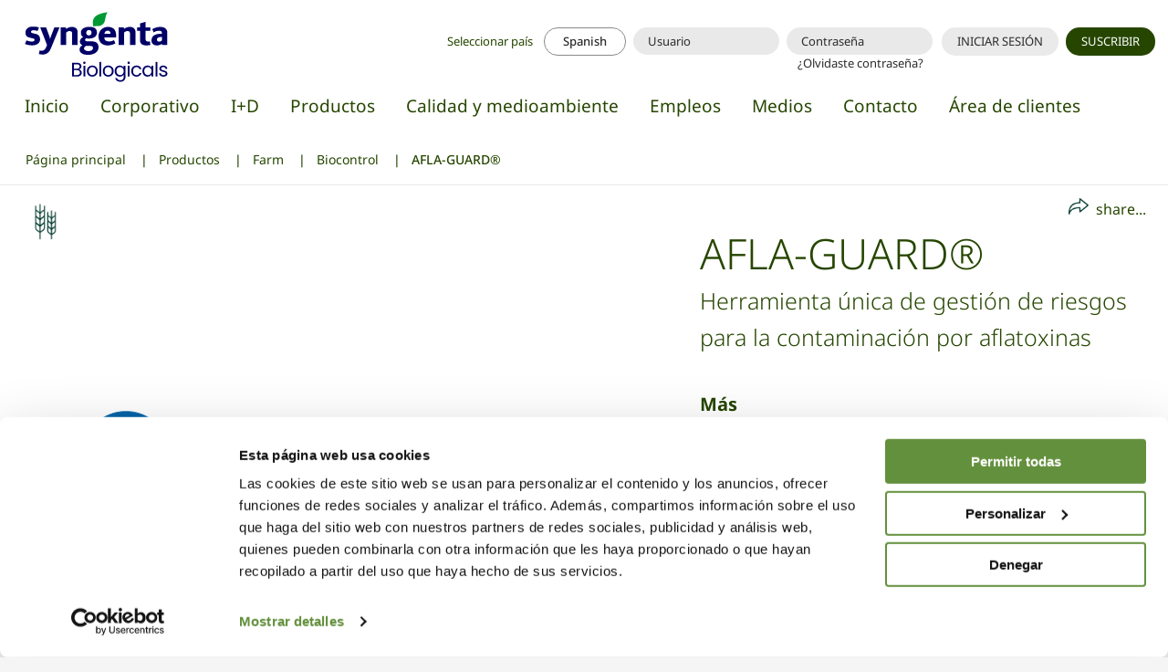

--- FILE ---
content_type: text/html; charset=utf-8
request_url: https://www.syngentabiologicals.com/colombia/es/productos/farm/biocontrol/afla-guard/
body_size: 12204
content:
<!doctype html>  <html class="no-js" lang="es"><head><meta charset="utf-8"><meta http-equiv="x-ua-compatible" content="ie=edge"><meta name="viewport" content="width=device-width,initial-scale=1,user-scalable=no"><title>AFLA-GUARD® Herramienta &amp;uacute;nica de gesti&amp;oacute;n de riesgos para la contaminaci&amp;oacute;n por aflatoxinas | Syngenta Biologicals</title><meta name="description" content="AFLA-GUARD®"><meta name="current-cluster" content="colombia"><meta name="rel_alternate_source" content="model">  <meta property="og:url" content="https://www.syngentabiologicals.com/colombia/es/productos/farm/biocontrol/afla-guard/"><meta property="og:site_name" content="Syngenta Biologicals"><meta property="og:title" content="AFLA-GUARD®"><meta property="og:description" content="AFLA-GUARD&amp;reg; es un biofungicida basado en la cepa competitiva, no tox&amp;iacute;gena de Aspergillus flavus (NRRL 21882) y es una herramienta &amp;uacute;nica de gesti&amp;oacute;n de riesgos para la contaminaci&amp;oacute;n por aflatoxina en ma&amp;iacute;z y man&amp;iacute;."><meta property="og:image" content="https://www.syngentabiologicals.com/media/products/product/product_image/generated_Aflaguard_GR.png.800x600_q85.png"> <link rel="stylesheet" href="/static/vendor-c27b81f640.css"><link rel="stylesheet" href="/static/main-e55947be34.css"><!--[if lt IE 10]><link rel="stylesheet" type="text/css" href="/static/themes/css/legacy/ie.css"><![endif]--> 
  <!-- Google Tag Manager -->
<script>(function(w,d,s,l,i){w[l]=w[l]||[];w[l].push({'gtm.start':
new Date().getTime(),event:'gtm.js'});var f=d.getElementsByTagName(s)[0],
j=d.createElement(s),dl=l!='dataLayer'?'&l='+l:'';j.async=true;j.src=
'https://www.googletagmanager.com/gtm.js?id='+i+dl;f.parentNode.insertBefore(j,f);
})(window,document,'script','dataLayer','GTM-PCB2V3J');</script>
<!-- End Google Tag Manager -->
 <!-- Matomo -->

<script>

  var _paq = window._paq = window._paq || [];

  /* tracker methods like "setCustomDimension" should be called before "trackPageView" */

  _paq.push(['trackPageView']);

  _paq.push(['enableLinkTracking']);

  (function() {

    var u="//analytics.valagro.com/";

    _paq.push(['setTrackerUrl', u+'matomo.php']);

    _paq.push(['setSiteId', '1']);

    var d=document, g=d.createElement('script'), s=d.getElementsByTagName('script')[0];

    g.async=true; g.src=u+'matomo.js'; s.parentNode.insertBefore(g,s);

  })();

</script>

<!-- End Matomo Code -->   <script id="Cookiebot" src="https://consent.cookiebot.com/uc.js" data-cbid="342a8141-8fd7-4110-b2cc-71147f90b300" data-blockingmode="auto" data-culture="ES" type="text/javascript"></script> <!-- Meta Pixel Code -->
<script>
!function(f,b,e,v,n,t,s)
{if(f.fbq)return;n=f.fbq=function(){n.callMethod?
n.callMethod.apply(n,arguments):n.queue.push(arguments)};
if(!f._fbq)f._fbq=n;n.push=n;n.loaded=!0;n.version='2.0';
n.queue=[];t=b.createElement(e);t.async=!0;
t.src=v;s=b.getElementsByTagName(e)[0];
s.parentNode.insertBefore(t,s)}(window, document,'script',
'https://connect.facebook.net/en_US/fbevents.js');
fbq('init', '1310075857004876');
fbq('track', 'PageView');
</script>
<noscript><img height="1" width="1" style="display:none"
src=https://www.facebook.com/tr?id=1310075857004876&ev=PageView&noscript=1
/></noscript>
<!-- End Meta Pixel Code -->

</head><body class=" 
"><!-- Google Tag Manager (noscript) -->
<noscript><iframe src="https://www.googletagmanager.com/ns.html?id=GTM-PCB2V3J"
height="0" width="0" style="display:none;visibility:hidden"></iframe></noscript>
<!-- End Google Tag Manager (noscript) -->
<div class="update-browser"><img src="/static/themes/images/interface/valagro.png"><p class="browsehappy">You are using an <strong>outdated</strong> browser. Please <a href="http://browsehappy.com/">upgrade your browser</a> to improve your experience.</p></div> <header> <div class="grid-container"><div class="grid-x grid-margin-x large-header"><div class="cell col-logo"><a href="/colombia/es/" class="nav--logo"><svg id="Biologicals" xmlns="http://www.w3.org/2000/svg" viewBox="0 0 621.75 416.44"><defs><style>.cls-1{fill:#093;}.cls-2{fill:#006;}</style></defs><path class="cls-2" d="m481.16,136.1h-16.47v27.26c0,7.76,4.09,9.2,9.38,9.2,1.84,0,3.84-.26,5.84-.53l1.24,12.21c-4.31.76-10.07,1.42-13.8,1.42-11.36,0-21.42-3.96-21.42-17.87v-31.68h-9.56v-12.03h9.56v-13.27l18.76-5.31v18.58h16.47v12.03Z"/><path class="cls-2" d="m430.68,184.42h-18.76v-38.76c0-5.7-2.4-8.85-8.85-8.85-4.85,0-7.99,2.33-11.5,5.13v42.48h-18.76v-60.35h18.23v5.31c6.12-4.11,13.11-6.73,20.7-6.73,11.97,0,18.94,7.43,18.94,18.76v43.01Z"/><path class="cls-1" d="m334.95,72.72c-9.49,16.08-5.37,30.64-14.65,39.92-7.45,7.46-14.37,7.22-22.5,7.22-2.83,0-8.33.24-10.62,1.91-1.34-4.25-1.91-8.93-1.91-13.38,0-7.66,1.72-14.47,7.22-19.96,10.54-10.54,29.63-13.89,42.47-15.72Z"/><path class="cls-2" d="m233.52,184.42h-18.76v-38.76c0-5.7-2.4-8.85-8.85-8.85-4.85,0-7.99,2.34-11.5,5.13v42.48h-18.76v-60.35h18.23v5.31c6.12-4.11,13.12-6.73,20.7-6.73,11.97,0,18.94,7.43,18.94,18.76v43.01Z"/><path class="cls-2" d="m171.77,124.07l-30.08,73.09c-4.62,11.23-13.91,19.47-26.55,19.47-6.32,0-9.67-.82-13.8-1.77l2.66-12.04c3.33.75,5.84,1.06,8.14,1.06,7.55,0,11.56-6.42,15.22-15.22l1.77-4.25-23.36-60.35h20.18l10.97,29.91c1.32,3.61,2.06,7.3,2.65,9.91.69-2.63,2.02-6.97,3.36-10.44l11.33-29.38h17.52Z"/><path class="cls-2" d="m105.5,165.13c0,13.14-12.13,20.35-26.55,20.35-9.38,0-16.96-1.57-24.96-4.78l5.13-12.21c4.76,1.92,11.6,4.07,17.17,4.07,4.35,0,10.44-.53,10.44-5.84,0-2.47-1.56-3.75-4.43-4.6-3.59-1.06-9.1-2.01-12.74-3.01-7.65-2.11-13.99-6.12-13.99-17.34,0-12.44,10.61-20.18,25.13-20.18,9.59,0,15.67,1.27,21.06,2.84l-4.78,12.21c-2.38-1.08-9.05-2.66-13.81-2.66-5.15,0-8.67,1.97-8.67,5.13,0,1.56.98,3.55,3.72,4.43,2.95.95,7.6,1.8,11.51,2.66,8,1.75,15.75,6.34,15.75,18.94Z"/><path class="cls-2" d="m538.72,184.42h-17.7v-4.78c-4.59,4.07-10.55,6.02-17.16,6.02-11.23,0-18.94-5.43-18.94-16.81,0-20.01,19.97-23.11,35.57-23.19v-1.59c0-4.97-1.88-8.5-10.79-8.5-6.01,0-12.86,2.98-17.35,5.66l-4.6-11.15c7.97-4.33,17.86-7.43,27.25-7.43,14.41,0,23.72,6.89,23.72,18.94v42.83Zm-18.23-16.11v-11.15c-8.69-.14-16.81.72-16.81,9.02,0,5.13,4.32,6.72,7.61,6.72,3.9,0,6.9-1.95,9.2-4.6Z"/><path class="cls-2" d="m364.58,152.03c0,2-.06,4.06-.17,6.2h-40c.18,8.78,4.55,13.98,17.35,13.98,5.67,0,12.48-2.57,15.4-4.6l4.95,11.16c-8.26,4.49-17.16,6.9-27.08,6.9-18.75,0-30.43-12.07-30.43-31.32s15.32-31.68,31.85-31.68c20.61,0,28.14,12.04,28.14,29.38Zm-19.29-5.84c.32-6.65-3.02-10.8-9.56-10.8s-10.08,4.64-11.15,10.8h20.7Z"/><path class="cls-2" d="m304.63,191.86c0,17.6-17.55,25.76-34.87,25.84-15.23.08-29.91-4.32-29.91-18.93,0-6.84,6.06-11.42,9.74-13.81-2.04-1.17-3.89-2.08-5.49-3.89-1.68-1.91-3.01-4.7-3.01-9.38,0-5.9,5.2-11.35,11.51-14.87-3.5-1.84-8.14-4.8-8.14-14.69,0-12.86,12.2-19.65,28.14-19.65,13.55,0,26.55,3.24,26.55,19.12s-14.25,20.71-28.67,20.71c-2.69,0-5.09-.43-7.44-.89-1.53.82-4.6,2.86-4.6,5.14,0,4.63,6.32,5.31,9.2,5.31h14.87c13.79,0,22.13,6.69,22.13,20Zm-23.72-49.38c0-5.06-2.79-9.2-9.02-9.2-5.7,0-9.2,4.81-9.2,9.2,0,5.06,3.16,9.2,8.85,9.2,6.26,0,9.38-4.16,9.38-9.2Zm4.96,51.85c0-4.92-3.94-6.72-7.97-6.72h-16.46c-2.51,1.43-6.37,4.57-6.37,8.67,0,5.3,7.13,8.85,15.57,8.85s15.22-4.02,15.22-10.8Z"/><path class="cls-2" d="m242.8,269.46c1.4,1.12,2.52,2.5,3.35,4.15.82,1.65,1.24,3.41,1.24,5.29,0,2.36-.6,4.49-1.81,6.39-1.2,1.9-2.96,3.39-5.25,4.48-2.3,1.09-5.01,1.64-8.13,1.64h-17.4v-46.64h16.73c3.17,0,5.87.52,8.1,1.57,2.23,1.05,3.9,2.46,5.02,4.25,1.11,1.78,1.67,3.79,1.67,6.02,0,2.77-.75,5.05-2.24,6.86-1.49,1.81-3.47,3.11-5.92,3.91,1.7.27,3.25.96,4.65,2.07Zm-21.92-4.55h10.24c2.85,0,5.06-.67,6.63-2.01,1.56-1.34,2.34-3.19,2.34-5.55s-.78-4.22-2.34-5.55c-1.56-1.34-3.81-2.01-6.76-2.01h-10.11v15.12Zm17.87,19.34c1.7-1.43,2.54-3.41,2.54-5.95s-.89-4.63-2.68-6.12c-1.78-1.49-4.17-2.24-7.16-2.24h-10.57v16.46h10.77c3.03,0,5.4-.71,7.09-2.14Z"/><path class="cls-2" d="m253.47,247.58c-.8-.8-1.2-1.78-1.2-2.94s.4-2.14,1.2-2.94,1.78-1.2,2.94-1.2,2.06.4,2.84,1.2c.78.8,1.17,1.78,1.17,2.94s-.39,2.14-1.17,2.94c-.78.8-1.73,1.2-2.84,1.2s-2.14-.4-2.94-1.2Zm5.89,7.16v36.67h-6.09v-36.67h6.09Z"/><path class="cls-2" d="m273.85,289.67c-2.79-1.56-4.97-3.78-6.56-6.66-1.58-2.88-2.38-6.21-2.38-10s.81-7.06,2.44-9.94c1.63-2.88,3.85-5.09,6.66-6.63,2.81-1.54,5.95-2.31,9.43-2.31s6.62.77,9.43,2.31c2.81,1.54,5.03,3.74,6.66,6.59,1.63,2.86,2.44,6.18,2.44,9.97s-.84,7.13-2.51,10c-1.67,2.88-3.94,5.1-6.79,6.66-2.86,1.56-6.02,2.34-9.5,2.34s-6.55-.78-9.33-2.34Zm15.49-4.55c1.92-1.03,3.47-2.56,4.65-4.62,1.18-2.05,1.77-4.55,1.77-7.49s-.58-5.44-1.74-7.49-2.68-3.58-4.55-4.58c-1.87-1-3.9-1.51-6.09-1.51s-4.27.5-6.12,1.51-3.33,2.53-4.45,4.58c-1.12,2.05-1.67,4.55-1.67,7.49s.55,5.51,1.64,7.56,2.55,3.58,4.38,4.58c1.83,1,3.83,1.51,6.02,1.51s4.24-.51,6.16-1.54Z"/><path class="cls-2" d="m313.56,241.89v49.52h-6.09v-49.52h6.09Z"/><path class="cls-2" d="m328.05,289.67c-2.79-1.56-4.97-3.78-6.56-6.66-1.58-2.88-2.38-6.21-2.38-10s.81-7.06,2.44-9.94c1.63-2.88,3.85-5.09,6.66-6.63,2.81-1.54,5.95-2.31,9.43-2.31s6.63.77,9.43,2.31c2.81,1.54,5.03,3.74,6.66,6.59,1.63,2.86,2.44,6.18,2.44,9.97s-.84,7.13-2.51,10c-1.67,2.88-3.94,5.1-6.79,6.66-2.85,1.56-6.02,2.34-9.5,2.34s-6.55-.78-9.34-2.34Zm15.49-4.55c1.92-1.03,3.47-2.56,4.65-4.62,1.18-2.05,1.77-4.55,1.77-7.49s-.58-5.44-1.74-7.49c-1.16-2.05-2.68-3.58-4.55-4.58-1.87-1-3.9-1.51-6.09-1.51s-4.27.5-6.12,1.51c-1.85,1-3.34,2.53-4.45,4.58s-1.67,4.55-1.67,7.49.55,5.51,1.64,7.56,2.55,3.58,4.38,4.58c1.83,1,3.84,1.51,6.02,1.51s4.24-.51,6.16-1.54Z"/><path class="cls-2" d="m385.12,256.21c2.39,1.38,4.16,3.12,5.32,5.22v-6.69h6.16v37.47c0,3.35-.71,6.32-2.14,8.93s-3.47,4.65-6.12,6.12-5.74,2.21-9.27,2.21c-4.82,0-8.83-1.14-12.04-3.41-3.21-2.27-5.11-5.38-5.69-9.3h6.02c.67,2.23,2.05,4.03,4.15,5.39,2.1,1.36,4.62,2.04,7.56,2.04,3.35,0,6.08-1.05,8.2-3.14,2.12-2.1,3.18-5.04,3.18-8.83v-7.69c-1.2,2.14-2.99,3.93-5.35,5.35-2.37,1.43-5.13,2.14-8.3,2.14s-6.21-.8-8.87-2.41c-2.65-1.61-4.74-3.86-6.26-6.76-1.52-2.9-2.27-6.2-2.27-9.9s.76-7.04,2.27-9.87c1.52-2.83,3.6-5.03,6.26-6.59s5.61-2.34,8.87-2.34,5.94.69,8.33,2.07Zm3.65,9.57c-1.11-2.05-2.62-3.62-4.52-4.72-1.9-1.09-3.98-1.64-6.26-1.64s-4.35.53-6.22,1.61c-1.87,1.07-3.37,2.63-4.48,4.68s-1.67,4.46-1.67,7.23.56,5.25,1.67,7.33,2.61,3.66,4.48,4.75c1.87,1.09,3.95,1.64,6.22,1.64s4.36-.55,6.26-1.64c1.9-1.09,3.4-2.68,4.52-4.75s1.67-4.49,1.67-7.26-.56-5.17-1.67-7.23Z"/><path class="cls-2" d="m404.56,247.58c-.8-.8-1.2-1.78-1.2-2.94s.4-2.14,1.2-2.94c.8-.8,1.78-1.2,2.94-1.2s2.06.4,2.84,1.2c.78.8,1.17,1.78,1.17,2.94s-.39,2.14-1.17,2.94c-.78.8-1.73,1.2-2.84,1.2s-2.14-.4-2.94-1.2Zm5.89,7.16v36.67h-6.09v-36.67h6.09Z"/><path class="cls-2" d="m418.28,263.07c1.52-2.83,3.62-5.03,6.32-6.59,2.7-1.56,5.79-2.34,9.27-2.34,4.51,0,8.22,1.09,11.14,3.28,2.92,2.19,4.85,5.22,5.79,9.1h-6.56c-.63-2.23-1.84-3.99-3.65-5.29-1.81-1.29-4.05-1.94-6.72-1.94-3.48,0-6.29,1.19-8.43,3.58-2.14,2.39-3.21,5.77-3.21,10.14s1.07,7.83,3.21,10.24c2.14,2.41,4.95,3.61,8.43,3.61,2.68,0,4.91-.62,6.69-1.87,1.78-1.25,3.01-3.03,3.68-5.35h6.56c-.98,3.75-2.94,6.75-5.89,9s-6.63,3.38-11.04,3.38c-3.48,0-6.57-.78-9.27-2.34-2.7-1.56-4.81-3.77-6.32-6.62-1.52-2.85-2.27-6.2-2.27-10.04s.76-7.1,2.27-9.94Z"/><path class="cls-2" d="m456.35,263.07c1.52-2.83,3.6-5.03,6.26-6.59,2.65-1.56,5.61-2.34,8.87-2.34s6,.69,8.36,2.07c2.37,1.38,4.13,3.12,5.29,5.22v-6.69h6.16v36.67h-6.16v-6.82c-1.2,2.14-3,3.91-5.39,5.32-2.39,1.4-5.16,2.11-8.33,2.11s-6.2-.8-8.83-2.41c-2.63-1.61-4.71-3.86-6.22-6.76-1.52-2.9-2.28-6.2-2.28-9.9s.76-7.04,2.28-9.87Zm27.1,2.71c-1.12-2.05-2.62-3.62-4.52-4.72-1.9-1.09-3.98-1.64-6.26-1.64s-4.35.53-6.22,1.61c-1.87,1.07-3.37,2.63-4.48,4.68-1.12,2.05-1.67,4.46-1.67,7.23s.56,5.25,1.67,7.33c1.11,2.07,2.61,3.66,4.48,4.75,1.87,1.09,3.95,1.64,6.22,1.64s4.36-.55,6.26-1.64c1.9-1.09,3.4-2.68,4.52-4.75,1.11-2.07,1.67-4.49,1.67-7.26s-.56-5.17-1.67-7.23Z"/><path class="cls-2" d="m505.13,241.89v49.52h-6.09v-49.52h6.09Z"/><path class="cls-2" d="m518.38,290.57c-2.23-.96-3.99-2.3-5.29-4.01-1.29-1.72-2.01-3.69-2.14-5.92h6.29c.18,1.83,1.04,3.32,2.58,4.48,1.54,1.16,3.56,1.74,6.06,1.74,2.32,0,4.15-.51,5.49-1.54,1.34-1.03,2.01-2.32,2.01-3.88s-.71-2.8-2.14-3.58c-1.43-.78-3.64-1.55-6.62-2.31-2.72-.71-4.94-1.44-6.66-2.17-1.72-.74-3.19-1.83-4.42-3.28-1.23-1.45-1.84-3.36-1.84-5.72,0-1.87.56-3.59,1.67-5.15s2.7-2.8,4.75-3.71c2.05-.91,4.39-1.37,7.02-1.37,4.06,0,7.34,1.03,9.84,3.08,2.5,2.05,3.84,4.86,4.02,8.43h-6.09c-.13-1.92-.9-3.46-2.31-4.62-1.4-1.16-3.29-1.74-5.65-1.74-2.19,0-3.92.47-5.22,1.41-1.29.94-1.94,2.16-1.94,3.68,0,1.2.39,2.2,1.17,2.98.78.78,1.76,1.41,2.94,1.87,1.18.47,2.82.99,4.92,1.57,2.63.71,4.77,1.42,6.42,2.11,1.65.69,3.07,1.73,4.25,3.11,1.18,1.38,1.79,3.19,1.84,5.42,0,2.01-.56,3.81-1.67,5.42-1.11,1.61-2.69,2.87-4.72,3.78-2.03.91-4.36,1.37-6.99,1.37-2.81,0-5.33-.48-7.56-1.44Z"/></svg></a><div class="services show-for-large"> <form action="/colombia/es/account/login/" method="post"><input type='hidden' name='csrfmiddlewaretoken' value='ZInsTqulYVg4frwgB03m2L5JNakdRPoa7ZEp4s9E9ERtYJmltokvMpraSHQY8ft1' /> <input type="hidden" name="next" value="/colombia/es/productos/farm/biocontrol/afla-guard/"><ul class="align-right services-menu"><li><label class="button clear button-country">Seleccionar país&nbsp;</label></li><li><a data-open="language-switcher" class="button hollow current-lang">Spanish</a></li><li><input type="text" placeholder="Usuario" name="username"></li><li><input type="password" placeholder="Contraseña" name="password"> <a href="/colombia/es/account/password-reset/" class="help-text" id="passwordHelpText">¿Olvidaste contraseña?</a></li><li><button type="submit" class="button secondary">INICIAR SESIÓN</button></li><li><a href="/colombia/es/account/signup/" class="button primary">SUSCRIBIR</a></li></ul></form> </div></div><div class="cell show-for-large"><ul class="menu nav"><li class="nav__item"><a class="nav__link  " href="/colombia/es/">Inicio</a></li> <li id="id_first_level_menu_59642" class="nav__item  dd-father"><a class="nav__link  " href="/colombia/es/corporate/quienes-somos/" target="_self">Corporativo</a>  <div class="dd-wrapper items-menu openable"><div class="dd"><ul class="vertical dropdown menu" data-dropdown-menu data-close-on-click="true" data-disable-hover="true" data-click-open="true"> <li id="id_menu_" class="child "><a href="/colombia/es/corporate/quienes-somos/">Quiénes somos</a> </li><li id="id_menu_" class="child "><a href="/colombia/es/corporate/grupo/">Grupo</a> </li><li id="id_menu_" class="child "><a href="/colombia/es/corporate/asociaciones/">Asociaciones</a> </li></ul></div></div> </li><li id="id_first_level_menu_59646" class="nav__item  dd-father"><a class="nav__link  " href="/colombia/es/investigacion-y-desarrollo/" target="_self">I+D</a> </li><li id="id_first_level_menu_59647" class="nav__item "><a class="nav__link   nav__link--active" href="/colombia/es/productos/farm/" target="_self">Productos</a>  <div class="mega-wrapper items-menu openable"><div class="mega"><div class="grid-x grid-padding-x">       <div id="id_menu_59648" class="cell  large-8 child bordered"><div class="mega-in has-sep"><div class="grid-x grid-margin-x"><div class="cell large-6"><h4 class="">Productos <span>Farm</span></h4> <div class="abstract" style="background-image: url('/media/products/product_family/icon/seed.png')" ><p>La l&iacute;nea Syngenta Biologicals Farm se cre&oacute; para aumentar la calidad y cantidad de las cosechas.</p></div>  <a href="/colombia/es/productos/farm/" class="more-info">¿Quiere saber más?</a>   <ul class="menu vertical mega-sub-list"> <li id="id_menu_59649" class="column child"> <a target="_self" href="/colombia/es/productos/farm/bioestimulantes/">Bioestimulantes</a> </li>  <li id="id_menu_59664" class="column child active"> <a target="_self" href="/colombia/es/productos/farm/biocontrol/">Biocontrol</a> </li>  <li id="id_menu_59667" class="column child"> <a target="_self" href="/colombia/es/productos/farm/micronutrientes/">Micronutrientes</a> </li>  <li id="id_menu_59674" class="column child"> <a target="_self" href="/colombia/es/productos/farm/fertilizantes-hidrosolubles/">Fertilizantes hidrosolubles</a> </li>  <li id="id_menu_59678" class="column child"> <a target="_self" href="/colombia/es/productos/farm/otros/">Otros</a> </li> </ul> </div><div class="cell large-6"><img src="/static/themes/images/interface/field.png" class="center-block "> <h4 >Focus on</h4> <a href="/colombia/es/monografia-de-la-linea-ferrilene/" class="focus-on"><img src="/static/themes/images/interface/focus.png"><strong>Linea Ferrilene</strong> Descarga la Monografia </a> </div></div></div></div><div id="id_menu_59684" class="cell  large-4 child end"><div class="mega-in "><div class="grid-x grid-margin-x"><div class="cell large-12"><h4 class="">Productos <span>Industrials</span></h4> <div class="abstract" style="background-image: url('/media/products/product_family/icon/micro.png')" ><p>La divisi&oacute;n Industrials opera en diferentes &aacute;mbitos y ofrece ingredientes especiales de alta calidad y pureza para empresas que operan en el mercado de los fertilizantes</p></div>  <a href="/colombia/es/productos/industrials/" class="more-info">¿Quiere saber más?</a>   <ul class="menu vertical mega-sub-list"> <li id="id_menu_59685" class="column child"> <a target="_self" href="/colombia/es/productos/industrials/quelatos-con-edta/">Quelatos con EDTA</a> </li>  <li id="id_menu_59694" class="column child"> <a target="_self" href="/colombia/es/productos/industrials/quelatos-con-eddha/">Quelatos con EDDHA</a> </li>  <li id="id_menu_59698" class="column child"> <a target="_self" href="/colombia/es/productos/industrials/complejos-lsa/">Complejos LS</a> </li>  <li id="id_menu_59704" class="column child"> <a target="_self" href="/colombia/es/productos/industrials/acidos-humicos/">Ácidos Húmicos</a> </li>  <li id="id_menu_59708" class="column child"> <a target="_self" href="/colombia/es/productos/industrials/quelatos-con-EDDHSA/">Quelatos con EDDHSA</a> </li> </ul> </div></div></div></div></div></div></div> </li><li id="id_first_level_menu_59711" class="nav__item  dd-father"><a class="nav__link  " href="/colombia/es/calidad-y-ambiente/certificaciones/" target="_self">Calidad y medioambiente</a>  <div class="dd-wrapper items-menu openable"><div class="dd"><ul class="vertical dropdown menu" data-dropdown-menu data-close-on-click="true" data-disable-hover="true" data-click-open="true"> <li id="id_menu_" class="child "><a href="/colombia/es/calidad-y-ambiente/certificaciones/">Certificaciones</a> </li></ul></div></div> </li><li id="id_first_level_menu_59714" class="nav__item  dd-father"><a class="nav__link  " href="/colombia/es/empleos/porque-syngenta-biologicals/" target="_self">Empleos</a>  <div class="dd-wrapper items-menu openable"><div class="dd"><ul class="vertical dropdown menu" data-dropdown-menu data-close-on-click="true" data-disable-hover="true" data-click-open="true"> <li id="id_menu_" class="child "><a href="/colombia/es/empleos/porque-syngenta-biologicals/">Porque Syngenta Biologicals</a> </li></ul></div></div> </li><li id="id_first_level_menu_59716" class="nav__item  dd-father"><a class="nav__link  " href="/colombia/es/media-center/noticias-y-comunicados/" target="_self">Medios</a>  <div class="dd-wrapper items-menu openable"><div class="dd"><ul class="vertical dropdown menu" data-dropdown-menu data-close-on-click="true" data-disable-hover="true" data-click-open="true"> <li id="id_menu_" class="child "><a href="/colombia/es/media-center/noticias-y-comunicados/">Noticias y comunicados de prensa</a> </li><li id="id_menu_" class="child "><a href="/colombia/es/media-center/revista-de-prensa/">Revista de prensa</a> </li><li id="id_menu_" class="child "><a href="/colombia/es/media-center/galeria-de-videos/">Galería de vídeos</a> </li></ul></div></div> </li><li id="id_first_level_menu_59720" class="nav__item  dd-father"><a class="nav__link  " href="/colombia/es/contacto/" target="_self">Contacto</a> </li><li id="id_first_level_menu_59723" class="nav__item  dd-father"><a class="nav__link  " href="/colombia/es/restricted-area/" target="_self">Área de clientes</a> </li></ul></div><div class="cell"> <nav class="breadcrumbs-nav show-for-large clearfix" role="navigation"><ul class="breadcrumbs"><li> <a href="/colombia/es/">Página principal</a> </li><li> <a href="/colombia/es/productos/farm/">Productos</a> </li><li> <a href="/colombia/es/productos/farm/">Farm</a> </li><li> <a href="/colombia/es/productos/farm/biocontrol/">Biocontrol</a> </li><li> <span class="show-for-sr">Current: </span>AFLA-GUARD® </li></ul></nav></div></div></div><div class="scrolling-menu-wrap" data-scroll-menu><div class="grid-container scrolling-menu"><div class="scrolling-menu-in"><div class="grid-x grid-margin-x"><div class="cell"><ul class="menu"><li><a href="/colombia/es/" class="nav--logo--scroll"><svg version="1.1" id="Biologicals" xmlns="http://www.w3.org/2000/svg" xmlns:xlink="http://www.w3.org/1999/xlink" x="0px"
	 y="0px" viewBox="0 0 609.8 299.4" style="enable-background:new 0 0 609.8 299.4;" xml:space="preserve">
<style type="text/css">
	.st0{fill:#000066;}
	.st1{fill:#009933;}
</style>
<path class="st0" d="M481.2,136.1h-16.5v27.3c0,7.8,4.1,9.2,9.4,9.2c1.8,0,3.8-0.3,5.8-0.5l1.2,12.2c-4.3,0.8-10.1,1.4-13.8,1.4
	c-11.4,0-21.4-4-21.4-17.9v-31.7h-9.6v-12h9.6v-13.3l18.8-5.3v18.6h16.5V136.1L481.2,136.1z"/>
<path class="st0" d="M430.7,184.4h-18.8v-38.8c0-5.7-2.4-8.9-8.9-8.9c-4.9,0-8,2.3-11.5,5.1v42.5h-18.8v-60.3H391v5.3
	c6.1-4.1,13.1-6.7,20.7-6.7c12,0,18.9,7.4,18.9,18.8V184.4z"/>
<path class="st1" d="M335,72.7c-9.5,16.1-5.4,30.6-14.6,39.9c-7.5,7.5-14.4,7.2-22.5,7.2c-2.8,0-8.3,0.2-10.6,1.9
	c-1.3-4.2-1.9-8.9-1.9-13.4c0-7.7,1.7-14.5,7.2-20C303,77.9,322.1,74.5,335,72.7L335,72.7z"/>
<path class="st0" d="M233.5,184.4h-18.8v-38.8c0-5.7-2.4-8.9-8.9-8.9c-4.9,0-8,2.3-11.5,5.1v42.5h-18.8v-60.3h18.2v5.3
	c6.1-4.1,13.1-6.7,20.7-6.7c12,0,18.9,7.4,18.9,18.8V184.4z"/>
<path class="st0" d="M171.8,124.1l-30.1,73.1c-4.6,11.2-13.9,19.5-26.6,19.5c-6.3,0-9.7-0.8-13.8-1.8l2.7-12
	c3.3,0.8,5.8,1.1,8.1,1.1c7.6,0,11.6-6.4,15.2-15.2l1.8-4.2l-23.4-60.3H126l11,29.9c1.3,3.6,2.1,7.3,2.6,9.9c0.7-2.6,2-7,3.4-10.4
	l11.3-29.4L171.8,124.1L171.8,124.1z"/>
<path class="st0" d="M105.5,165.1c0,13.1-12.1,20.4-26.6,20.4c-9.4,0-17-1.6-25-4.8l5.1-12.2c4.8,1.9,11.6,4.1,17.2,4.1
	c4.3,0,10.4-0.5,10.4-5.8c0-2.5-1.6-3.8-4.4-4.6c-3.6-1.1-9.1-2-12.7-3c-7.7-2.1-14-6.1-14-17.3c0-12.4,10.6-20.2,25.1-20.2
	c9.6,0,15.7,1.3,21.1,2.8L97,136.6c-2.4-1.1-9.1-2.7-13.8-2.7c-5.2,0-8.7,2-8.7,5.1c0,1.6,1,3.6,3.7,4.4c2.9,0.9,7.6,1.8,11.5,2.7
	C97.7,148,105.5,152.5,105.5,165.1L105.5,165.1z"/>
<path class="st0" d="M538.7,184.4H521v-4.8c-4.6,4.1-10.5,6-17.2,6c-11.2,0-18.9-5.4-18.9-16.8c0-20,20-23.1,35.6-23.2v-1.6
	c0-5-1.9-8.5-10.8-8.5c-6,0-12.9,3-17.4,5.7l-4.6-11.1c8-4.3,17.9-7.4,27.2-7.4c14.4,0,23.7,6.9,23.7,18.9L538.7,184.4L538.7,184.4z
	 M520.5,168.3v-11.1c-8.7-0.1-16.8,0.7-16.8,9c0,5.1,4.3,6.7,7.6,6.7C515.2,172.9,518.2,171,520.5,168.3L520.5,168.3z"/>
<path class="st0" d="M364.6,152c0,2-0.1,4.1-0.2,6.2h-40c0.2,8.8,4.5,14,17.4,14c5.7,0,12.5-2.6,15.4-4.6l5,11.2
	c-8.3,4.5-17.2,6.9-27.1,6.9c-18.8,0-30.4-12.1-30.4-31.3s15.3-31.7,31.9-31.7C357.1,122.7,364.6,134.7,364.6,152L364.6,152z
	 M345.3,146.2c0.3-6.6-3-10.8-9.6-10.8s-10.1,4.6-11.1,10.8H345.3L345.3,146.2z"/>
<path class="st0" d="M304.6,191.9c0,17.6-17.5,25.8-34.9,25.8c-15.2,0.1-29.9-4.3-29.9-18.9c0-6.8,6.1-11.4,9.7-13.8
	c-2-1.2-3.9-2.1-5.5-3.9c-1.7-1.9-3-4.7-3-9.4c0-5.9,5.2-11.4,11.5-14.9c-3.5-1.8-8.1-4.8-8.1-14.7c0-12.9,12.2-19.7,28.1-19.7
	c13.5,0,26.5,3.2,26.5,19.1s-14.2,20.7-28.7,20.7c-2.7,0-5.1-0.4-7.4-0.9c-1.5,0.8-4.6,2.9-4.6,5.1c0,4.6,6.3,5.3,9.2,5.3h14.9
	C296.3,171.9,304.6,178.6,304.6,191.9L304.6,191.9z M280.9,142.5c0-5.1-2.8-9.2-9-9.2c-5.7,0-9.2,4.8-9.2,9.2c0,5.1,3.2,9.2,8.9,9.2
	C277.8,151.7,280.9,147.5,280.9,142.5L280.9,142.5z M285.9,194.3c0-4.9-3.9-6.7-8-6.7h-16.5c-2.5,1.4-6.4,4.6-6.4,8.7
	c0,5.3,7.1,8.9,15.6,8.9S285.9,201.1,285.9,194.3L285.9,194.3z"/>
</svg>
</a></li><li class="scrolling__item"><a class="scrolling__link " href="/colombia/es/corporate/quienes-somos/">Corporativo</a></li><li class="scrolling__item"><a class="scrolling__link " href="/colombia/es/investigacion-y-desarrollo/">I+D</a></li><li class="scrolling__item"><a class="scrolling__link active" href="/colombia/es/productos/farm/">Productos</a></li><li class="scrolling__item"><a class="scrolling__link " href="/colombia/es/calidad-y-ambiente/certificaciones/">Calidad y medioambiente</a></li><li class="scrolling__item"><a class="scrolling__link " href="/colombia/es/empleos/porque-syngenta-biologicals/">Empleos</a></li><li class="scrolling__item"><a class="scrolling__link " href="/colombia/es/media-center/noticias-y-comunicados/">Medios</a></li><li class="scrolling__item"><a class="scrolling__link " href="/colombia/es/contacto/">Contacto</a></li><li class="scrolling__item"><a class="scrolling__link " href="/colombia/es/restricted-area/">Área de clientes</a></li></ul></div></div></div></div></div><div class="reveal modal-langs" id="language-switcher" data-deep-link="true" data-close-on-click="true" data-animation-in="fade-in fast" data-animation-out="fade-out fast" data-reveal><div class="language-switcher"><div class="grid-x grid-margin-x grid-margin-y"><div class="cell"><h4>Elige tu país</h4></div> <div class="cell medium-4"><a href="/italy/it/" class=""><img src="/media/geotargeting/clusters/it.png"> Italian</a></div><div class="cell medium-4"><a href="/usa/en-us/" class=""><img src="/media/geotargeting/clusters/usa.png"> USA</a></div><div class="cell medium-4"><a href="/india/en/" class=""><img src="/media/geotargeting/clusters/india.png"> English</a></div><div class="cell medium-4"><a href="/turkey/tr/" class=""><img src="/media/geotargeting/clusters/turkey.png"> Turkish</a></div><div class="cell medium-4"><a href="/china/zh/" class=""><img src="/media/geotargeting/clusters/china.png"> Chinese</a></div><div class="cell medium-4"><a href="/brazil/pt/" class=""><img src="/media/geotargeting/clusters/brazil.png"> Portuguese</a></div><div class="cell medium-4"><a href="/portugal/pt/" class=""><img src="/media/geotargeting/clusters/portugal.png"> Portuguese</a></div><div class="cell medium-4"><a href="/spain/es/" class=""><img src="/media/geotargeting/clusters/espana.png"> Spanish</a></div><div class="cell medium-4"><a href="/mexico/es/" class=""><img src="/media/geotargeting/clusters/mexico.png"> Spanish</a></div><div class="cell medium-4"><a href="/colombia/es/" class="selected"><img src="/media/geotargeting/clusters/colombia.png"> Spanish</a></div><div class="cell medium-4"><a href="/uk/en/" class=""><img src="/media/geotargeting/clusters/uk_z4SEGV8.png"> English</a></div> <div class="cell medium-4 "><a href="/en/"><img src="/media/geotargeting/clusters/international.png"> World Wide</a></div> </div></div> <button class="close-button" data-close aria-label="Close reveal" type="button"><span aria-hidden="true">&times;</span></button></div> <div id="mobile-bar" class="mobile-bar-wrapper hide-for-large"><div class="grid-x small-up-3 mobile-bar"><div class="cell"><a href="/colombia/es/" class="mobile-bar__item"><i class="mobile-bar__icon mobile-bar__icon--home"><svg xmlns="http://www.w3.org/2000/svg" width="100%" height="100%" viewBox="0 0 24 24"><path d="M20 7.093v-5.093h-3v2.093l3 3zm4 5.907l-12-12-12 12h3v10h7v-5h4v5h7v-10h3zm-5 8h-3v-5h-8v5h-3v-10.26l7-6.912 7 6.99v10.182z"/></svg></i></a></div><div class="cell"></div><div class="cell"><a class="mobile-bar__item mobile-bar__item--opener" data-toggle="small-menu-panel overlay hamburger-mobile" id="hamburger-mobile" data-toggler=".is-active"><i class="mobile-bar__icon mobile-bar__icon--hamb"><svg xmlns="http://www.w3.org/2000/svg" width="100%" height="100%" viewBox="0 0 24 24"><path d="M24 6h-24v-4h24v4zm0 4h-24v4h24v-4zm0 8h-24v4h24v-4z"/></svg></i> <i class="mobile-bar__icon mobile-bar__icon--closer"><svg xmlns="http://www.w3.org/2000/svg" width="100%" height="100%" viewBox="0 0 24 24"><path d="M23.954 21.03l-9.184-9.095 9.092-9.174-2.832-2.807-9.09 9.179-9.176-9.088-2.81 2.81 9.186 9.105-9.095 9.184 2.81 2.81 9.112-9.192 9.18 9.1z"/></svg></i></a></div></div></div><div class="small-menu-panel hide-for-large" id="small-menu-panel" data-toggler=".is-active"><div class="small-menu-section"><div class="logo"><svg id="Biologicals" xmlns="http://www.w3.org/2000/svg" viewBox="0 0 621.75 416.44"><defs><style>.cls-1{fill:#093;}.cls-2{fill:#006;}</style></defs><path class="cls-2" d="m481.16,136.1h-16.47v27.26c0,7.76,4.09,9.2,9.38,9.2,1.84,0,3.84-.26,5.84-.53l1.24,12.21c-4.31.76-10.07,1.42-13.8,1.42-11.36,0-21.42-3.96-21.42-17.87v-31.68h-9.56v-12.03h9.56v-13.27l18.76-5.31v18.58h16.47v12.03Z"/><path class="cls-2" d="m430.68,184.42h-18.76v-38.76c0-5.7-2.4-8.85-8.85-8.85-4.85,0-7.99,2.33-11.5,5.13v42.48h-18.76v-60.35h18.23v5.31c6.12-4.11,13.11-6.73,20.7-6.73,11.97,0,18.94,7.43,18.94,18.76v43.01Z"/><path class="cls-1" d="m334.95,72.72c-9.49,16.08-5.37,30.64-14.65,39.92-7.45,7.46-14.37,7.22-22.5,7.22-2.83,0-8.33.24-10.62,1.91-1.34-4.25-1.91-8.93-1.91-13.38,0-7.66,1.72-14.47,7.22-19.96,10.54-10.54,29.63-13.89,42.47-15.72Z"/><path class="cls-2" d="m233.52,184.42h-18.76v-38.76c0-5.7-2.4-8.85-8.85-8.85-4.85,0-7.99,2.34-11.5,5.13v42.48h-18.76v-60.35h18.23v5.31c6.12-4.11,13.12-6.73,20.7-6.73,11.97,0,18.94,7.43,18.94,18.76v43.01Z"/><path class="cls-2" d="m171.77,124.07l-30.08,73.09c-4.62,11.23-13.91,19.47-26.55,19.47-6.32,0-9.67-.82-13.8-1.77l2.66-12.04c3.33.75,5.84,1.06,8.14,1.06,7.55,0,11.56-6.42,15.22-15.22l1.77-4.25-23.36-60.35h20.18l10.97,29.91c1.32,3.61,2.06,7.3,2.65,9.91.69-2.63,2.02-6.97,3.36-10.44l11.33-29.38h17.52Z"/><path class="cls-2" d="m105.5,165.13c0,13.14-12.13,20.35-26.55,20.35-9.38,0-16.96-1.57-24.96-4.78l5.13-12.21c4.76,1.92,11.6,4.07,17.17,4.07,4.35,0,10.44-.53,10.44-5.84,0-2.47-1.56-3.75-4.43-4.6-3.59-1.06-9.1-2.01-12.74-3.01-7.65-2.11-13.99-6.12-13.99-17.34,0-12.44,10.61-20.18,25.13-20.18,9.59,0,15.67,1.27,21.06,2.84l-4.78,12.21c-2.38-1.08-9.05-2.66-13.81-2.66-5.15,0-8.67,1.97-8.67,5.13,0,1.56.98,3.55,3.72,4.43,2.95.95,7.6,1.8,11.51,2.66,8,1.75,15.75,6.34,15.75,18.94Z"/><path class="cls-2" d="m538.72,184.42h-17.7v-4.78c-4.59,4.07-10.55,6.02-17.16,6.02-11.23,0-18.94-5.43-18.94-16.81,0-20.01,19.97-23.11,35.57-23.19v-1.59c0-4.97-1.88-8.5-10.79-8.5-6.01,0-12.86,2.98-17.35,5.66l-4.6-11.15c7.97-4.33,17.86-7.43,27.25-7.43,14.41,0,23.72,6.89,23.72,18.94v42.83Zm-18.23-16.11v-11.15c-8.69-.14-16.81.72-16.81,9.02,0,5.13,4.32,6.72,7.61,6.72,3.9,0,6.9-1.95,9.2-4.6Z"/><path class="cls-2" d="m364.58,152.03c0,2-.06,4.06-.17,6.2h-40c.18,8.78,4.55,13.98,17.35,13.98,5.67,0,12.48-2.57,15.4-4.6l4.95,11.16c-8.26,4.49-17.16,6.9-27.08,6.9-18.75,0-30.43-12.07-30.43-31.32s15.32-31.68,31.85-31.68c20.61,0,28.14,12.04,28.14,29.38Zm-19.29-5.84c.32-6.65-3.02-10.8-9.56-10.8s-10.08,4.64-11.15,10.8h20.7Z"/><path class="cls-2" d="m304.63,191.86c0,17.6-17.55,25.76-34.87,25.84-15.23.08-29.91-4.32-29.91-18.93,0-6.84,6.06-11.42,9.74-13.81-2.04-1.17-3.89-2.08-5.49-3.89-1.68-1.91-3.01-4.7-3.01-9.38,0-5.9,5.2-11.35,11.51-14.87-3.5-1.84-8.14-4.8-8.14-14.69,0-12.86,12.2-19.65,28.14-19.65,13.55,0,26.55,3.24,26.55,19.12s-14.25,20.71-28.67,20.71c-2.69,0-5.09-.43-7.44-.89-1.53.82-4.6,2.86-4.6,5.14,0,4.63,6.32,5.31,9.2,5.31h14.87c13.79,0,22.13,6.69,22.13,20Zm-23.72-49.38c0-5.06-2.79-9.2-9.02-9.2-5.7,0-9.2,4.81-9.2,9.2,0,5.06,3.16,9.2,8.85,9.2,6.26,0,9.38-4.16,9.38-9.2Zm4.96,51.85c0-4.92-3.94-6.72-7.97-6.72h-16.46c-2.51,1.43-6.37,4.57-6.37,8.67,0,5.3,7.13,8.85,15.57,8.85s15.22-4.02,15.22-10.8Z"/><path class="cls-2" d="m242.8,269.46c1.4,1.12,2.52,2.5,3.35,4.15.82,1.65,1.24,3.41,1.24,5.29,0,2.36-.6,4.49-1.81,6.39-1.2,1.9-2.96,3.39-5.25,4.48-2.3,1.09-5.01,1.64-8.13,1.64h-17.4v-46.64h16.73c3.17,0,5.87.52,8.1,1.57,2.23,1.05,3.9,2.46,5.02,4.25,1.11,1.78,1.67,3.79,1.67,6.02,0,2.77-.75,5.05-2.24,6.86-1.49,1.81-3.47,3.11-5.92,3.91,1.7.27,3.25.96,4.65,2.07Zm-21.92-4.55h10.24c2.85,0,5.06-.67,6.63-2.01,1.56-1.34,2.34-3.19,2.34-5.55s-.78-4.22-2.34-5.55c-1.56-1.34-3.81-2.01-6.76-2.01h-10.11v15.12Zm17.87,19.34c1.7-1.43,2.54-3.41,2.54-5.95s-.89-4.63-2.68-6.12c-1.78-1.49-4.17-2.24-7.16-2.24h-10.57v16.46h10.77c3.03,0,5.4-.71,7.09-2.14Z"/><path class="cls-2" d="m253.47,247.58c-.8-.8-1.2-1.78-1.2-2.94s.4-2.14,1.2-2.94,1.78-1.2,2.94-1.2,2.06.4,2.84,1.2c.78.8,1.17,1.78,1.17,2.94s-.39,2.14-1.17,2.94c-.78.8-1.73,1.2-2.84,1.2s-2.14-.4-2.94-1.2Zm5.89,7.16v36.67h-6.09v-36.67h6.09Z"/><path class="cls-2" d="m273.85,289.67c-2.79-1.56-4.97-3.78-6.56-6.66-1.58-2.88-2.38-6.21-2.38-10s.81-7.06,2.44-9.94c1.63-2.88,3.85-5.09,6.66-6.63,2.81-1.54,5.95-2.31,9.43-2.31s6.62.77,9.43,2.31c2.81,1.54,5.03,3.74,6.66,6.59,1.63,2.86,2.44,6.18,2.44,9.97s-.84,7.13-2.51,10c-1.67,2.88-3.94,5.1-6.79,6.66-2.86,1.56-6.02,2.34-9.5,2.34s-6.55-.78-9.33-2.34Zm15.49-4.55c1.92-1.03,3.47-2.56,4.65-4.62,1.18-2.05,1.77-4.55,1.77-7.49s-.58-5.44-1.74-7.49-2.68-3.58-4.55-4.58c-1.87-1-3.9-1.51-6.09-1.51s-4.27.5-6.12,1.51-3.33,2.53-4.45,4.58c-1.12,2.05-1.67,4.55-1.67,7.49s.55,5.51,1.64,7.56,2.55,3.58,4.38,4.58c1.83,1,3.83,1.51,6.02,1.51s4.24-.51,6.16-1.54Z"/><path class="cls-2" d="m313.56,241.89v49.52h-6.09v-49.52h6.09Z"/><path class="cls-2" d="m328.05,289.67c-2.79-1.56-4.97-3.78-6.56-6.66-1.58-2.88-2.38-6.21-2.38-10s.81-7.06,2.44-9.94c1.63-2.88,3.85-5.09,6.66-6.63,2.81-1.54,5.95-2.31,9.43-2.31s6.63.77,9.43,2.31c2.81,1.54,5.03,3.74,6.66,6.59,1.63,2.86,2.44,6.18,2.44,9.97s-.84,7.13-2.51,10c-1.67,2.88-3.94,5.1-6.79,6.66-2.85,1.56-6.02,2.34-9.5,2.34s-6.55-.78-9.34-2.34Zm15.49-4.55c1.92-1.03,3.47-2.56,4.65-4.62,1.18-2.05,1.77-4.55,1.77-7.49s-.58-5.44-1.74-7.49c-1.16-2.05-2.68-3.58-4.55-4.58-1.87-1-3.9-1.51-6.09-1.51s-4.27.5-6.12,1.51c-1.85,1-3.34,2.53-4.45,4.58s-1.67,4.55-1.67,7.49.55,5.51,1.64,7.56,2.55,3.58,4.38,4.58c1.83,1,3.84,1.51,6.02,1.51s4.24-.51,6.16-1.54Z"/><path class="cls-2" d="m385.12,256.21c2.39,1.38,4.16,3.12,5.32,5.22v-6.69h6.16v37.47c0,3.35-.71,6.32-2.14,8.93s-3.47,4.65-6.12,6.12-5.74,2.21-9.27,2.21c-4.82,0-8.83-1.14-12.04-3.41-3.21-2.27-5.11-5.38-5.69-9.3h6.02c.67,2.23,2.05,4.03,4.15,5.39,2.1,1.36,4.62,2.04,7.56,2.04,3.35,0,6.08-1.05,8.2-3.14,2.12-2.1,3.18-5.04,3.18-8.83v-7.69c-1.2,2.14-2.99,3.93-5.35,5.35-2.37,1.43-5.13,2.14-8.3,2.14s-6.21-.8-8.87-2.41c-2.65-1.61-4.74-3.86-6.26-6.76-1.52-2.9-2.27-6.2-2.27-9.9s.76-7.04,2.27-9.87c1.52-2.83,3.6-5.03,6.26-6.59s5.61-2.34,8.87-2.34,5.94.69,8.33,2.07Zm3.65,9.57c-1.11-2.05-2.62-3.62-4.52-4.72-1.9-1.09-3.98-1.64-6.26-1.64s-4.35.53-6.22,1.61c-1.87,1.07-3.37,2.63-4.48,4.68s-1.67,4.46-1.67,7.23.56,5.25,1.67,7.33,2.61,3.66,4.48,4.75c1.87,1.09,3.95,1.64,6.22,1.64s4.36-.55,6.26-1.64c1.9-1.09,3.4-2.68,4.52-4.75s1.67-4.49,1.67-7.26-.56-5.17-1.67-7.23Z"/><path class="cls-2" d="m404.56,247.58c-.8-.8-1.2-1.78-1.2-2.94s.4-2.14,1.2-2.94c.8-.8,1.78-1.2,2.94-1.2s2.06.4,2.84,1.2c.78.8,1.17,1.78,1.17,2.94s-.39,2.14-1.17,2.94c-.78.8-1.73,1.2-2.84,1.2s-2.14-.4-2.94-1.2Zm5.89,7.16v36.67h-6.09v-36.67h6.09Z"/><path class="cls-2" d="m418.28,263.07c1.52-2.83,3.62-5.03,6.32-6.59,2.7-1.56,5.79-2.34,9.27-2.34,4.51,0,8.22,1.09,11.14,3.28,2.92,2.19,4.85,5.22,5.79,9.1h-6.56c-.63-2.23-1.84-3.99-3.65-5.29-1.81-1.29-4.05-1.94-6.72-1.94-3.48,0-6.29,1.19-8.43,3.58-2.14,2.39-3.21,5.77-3.21,10.14s1.07,7.83,3.21,10.24c2.14,2.41,4.95,3.61,8.43,3.61,2.68,0,4.91-.62,6.69-1.87,1.78-1.25,3.01-3.03,3.68-5.35h6.56c-.98,3.75-2.94,6.75-5.89,9s-6.63,3.38-11.04,3.38c-3.48,0-6.57-.78-9.27-2.34-2.7-1.56-4.81-3.77-6.32-6.62-1.52-2.85-2.27-6.2-2.27-10.04s.76-7.1,2.27-9.94Z"/><path class="cls-2" d="m456.35,263.07c1.52-2.83,3.6-5.03,6.26-6.59,2.65-1.56,5.61-2.34,8.87-2.34s6,.69,8.36,2.07c2.37,1.38,4.13,3.12,5.29,5.22v-6.69h6.16v36.67h-6.16v-6.82c-1.2,2.14-3,3.91-5.39,5.32-2.39,1.4-5.16,2.11-8.33,2.11s-6.2-.8-8.83-2.41c-2.63-1.61-4.71-3.86-6.22-6.76-1.52-2.9-2.28-6.2-2.28-9.9s.76-7.04,2.28-9.87Zm27.1,2.71c-1.12-2.05-2.62-3.62-4.52-4.72-1.9-1.09-3.98-1.64-6.26-1.64s-4.35.53-6.22,1.61c-1.87,1.07-3.37,2.63-4.48,4.68-1.12,2.05-1.67,4.46-1.67,7.23s.56,5.25,1.67,7.33c1.11,2.07,2.61,3.66,4.48,4.75,1.87,1.09,3.95,1.64,6.22,1.64s4.36-.55,6.26-1.64c1.9-1.09,3.4-2.68,4.52-4.75,1.11-2.07,1.67-4.49,1.67-7.26s-.56-5.17-1.67-7.23Z"/><path class="cls-2" d="m505.13,241.89v49.52h-6.09v-49.52h6.09Z"/><path class="cls-2" d="m518.38,290.57c-2.23-.96-3.99-2.3-5.29-4.01-1.29-1.72-2.01-3.69-2.14-5.92h6.29c.18,1.83,1.04,3.32,2.58,4.48,1.54,1.16,3.56,1.74,6.06,1.74,2.32,0,4.15-.51,5.49-1.54,1.34-1.03,2.01-2.32,2.01-3.88s-.71-2.8-2.14-3.58c-1.43-.78-3.64-1.55-6.62-2.31-2.72-.71-4.94-1.44-6.66-2.17-1.72-.74-3.19-1.83-4.42-3.28-1.23-1.45-1.84-3.36-1.84-5.72,0-1.87.56-3.59,1.67-5.15s2.7-2.8,4.75-3.71c2.05-.91,4.39-1.37,7.02-1.37,4.06,0,7.34,1.03,9.84,3.08,2.5,2.05,3.84,4.86,4.02,8.43h-6.09c-.13-1.92-.9-3.46-2.31-4.62-1.4-1.16-3.29-1.74-5.65-1.74-2.19,0-3.92.47-5.22,1.41-1.29.94-1.94,2.16-1.94,3.68,0,1.2.39,2.2,1.17,2.98.78.78,1.76,1.41,2.94,1.87,1.18.47,2.82.99,4.92,1.57,2.63.71,4.77,1.42,6.42,2.11,1.65.69,3.07,1.73,4.25,3.11,1.18,1.38,1.79,3.19,1.84,5.42,0,2.01-.56,3.81-1.67,5.42-1.11,1.61-2.69,2.87-4.72,3.78-2.03.91-4.36,1.37-6.99,1.37-2.81,0-5.33-.48-7.56-1.44Z"/></svg></div></div><div class="small-menu-section"><ul class="vertical menu small-menu drilldown" data-drilldown data-options="backButton: <li class='js-drilldown-back'><a></a></li>"> <li class="child"> <a href="/colombia/es/corporate/quienes-somos/" target="_self">Corporativo</a>   <ul class="vertical menu nested "> <li class="child"> <a href="/colombia/es/corporate/quienes-somos/" target="_self">Quiénes somos</a>  </li> <li class="child"> <a href="/colombia/es/corporate/grupo/" target="_self">Grupo</a>  </li> <li class="child"> <a href="/colombia/es/corporate/asociaciones/" target="_self">Asociaciones</a>  </li> </ul> </li> <li class="child"> <a href="/colombia/es/investigacion-y-desarrollo/" target="_self">I+D</a>  </li> <li class="child ancestor"> <a href="/colombia/es/productos/farm/" target="_self">Productos</a>   <ul class="vertical menu nested  is-active"> <li class="child ancestor"> <a href="/colombia/es/productos/farm/" target="_self"> <img src="/media/products/product_family/icon/seed.png"> Farm</a>   <ul class="vertical menu nested  is-active"> <li class="child"> <a href="/colombia/es/productos/farm/bioestimulantes/" target="_self">Bioestimulantes</a>  </li> <li class="child active ancestor"> <a href="/colombia/es/productos/farm/biocontrol/" target="_self">Biocontrol</a>  </li> <li class="child"> <a href="/colombia/es/productos/farm/micronutrientes/" target="_self">Micronutrientes</a>  </li> <li class="child"> <a href="/colombia/es/productos/farm/fertilizantes-hidrosolubles/" target="_self">Fertilizantes hidrosolubles</a>  </li> <li class="child"> <a href="/colombia/es/productos/farm/otros/" target="_self">Otros</a>  </li> </ul> </li><li><a class="">Focus on</a><ul class="vertical menu nested  is-active"><li><a href="/colombia/es/monografia-de-la-linea-ferrilene/" class="focus-on"><strong>Linea Ferrilene</strong> Descarga la Monografia </a></li></ul></li> <li class="child"> <a href="/colombia/es/productos/industrials/" target="_self"> <img src="/media/products/product_family/icon/micro.png"> Industrials</a>   <ul class="vertical menu nested "> <li class="child"> <a href="/colombia/es/productos/industrials/quelatos-con-edta/" target="_self">Quelatos con EDTA</a>  </li> <li class="child"> <a href="/colombia/es/productos/industrials/quelatos-con-eddha/" target="_self">Quelatos con EDDHA</a>  </li> <li class="child"> <a href="/colombia/es/productos/industrials/complejos-lsa/" target="_self">Complejos LS</a>  </li> <li class="child"> <a href="/colombia/es/productos/industrials/acidos-humicos/" target="_self">Ácidos Húmicos</a>  </li> <li class="child"> <a href="/colombia/es/productos/industrials/quelatos-con-EDDHSA/" target="_self">Quelatos con EDDHSA</a>  </li> </ul> </li> </ul> </li> <li class="child"> <a href="/colombia/es/calidad-y-ambiente/certificaciones/" target="_self">Calidad y medioambiente</a>   <ul class="vertical menu nested "> <li class="child"> <a href="/colombia/es/calidad-y-ambiente/certificaciones/" target="_self">Certificaciones</a>  </li> </ul> </li> <li class="child"> <a href="/colombia/es/empleos/porque-syngenta-biologicals/" target="_self">Empleos</a>   <ul class="vertical menu nested "> <li class="child"> <a href="/colombia/es/empleos/porque-syngenta-biologicals/" target="_self">Porque Syngenta Biologicals</a>  </li> </ul> </li> <li class="child"> <a href="/colombia/es/media-center/noticias-y-comunicados/" target="_self">Medios</a>   <ul class="vertical menu nested "> <li class="child"> <a href="/colombia/es/media-center/noticias-y-comunicados/" target="_self">Noticias y comunicados de prensa</a>  </li> <li class="child"> <a href="/colombia/es/media-center/revista-de-prensa/" target="_self">Revista de prensa</a>  </li> <li class="child"> <a href="/colombia/es/media-center/galeria-de-videos/" target="_self">Galería de vídeos</a>  </li> </ul> </li> <li class="child"> <a href="/colombia/es/contacto/" target="_self">Contacto</a>  </li> <li class="child"> <a href="/colombia/es/restricted-area/" target="_self">Área de clientes</a>  </li> <li><a data-open="language-switcher">Seleccionar país</a></li><li><a href="/colombia/es/account/login/"><i class="im im-sign-in"></i>Iniciar sesión</a></li></ul></div><div class="small-menu-section"><ul class="social align-center"><li><a class="social__link" href="https://www.facebook.com/SyngentaBiologicals" target="_blank"><i class="social__icon social__icon--fb"><svg xmlns="http://www.w3.org/2000/svg" style="width:100%;height:100%;" viewBox="0 0 24 24">
    <path d="M12 0c-6.627 0-12 5.373-12 12s5.373 12 12 12 12-5.373 12-12-5.373-12-12-12zm3 8h-1.35c-.538 0-.65.221-.65.778v1.222h2l-.209 2h-1.791v7h-3v-7h-2v-2h2v-2.308c0-1.769.931-2.692 3.029-2.692h1.971v3z"/>
</svg></i></a></li><li><a class="social__link" href="https://twitter.com/SyngentaBiolog" target="_blank"><i class="social__icon social__icon--fb"><svg xmlns="http://www.w3.org/2000/svg" style="width: 100%; height: 100%" viewBox="0 0 24 24"><path d="M12 0c-6.627 0-12 5.373-12 12s5.373 12 12 12 12-5.373 12-12-5.373-12-12-12zm6.066 9.645c.183 4.04-2.83 8.544-8.164 8.544-1.622 0-3.131-.476-4.402-1.291 1.524.18 3.045-.244 4.252-1.189-1.256-.023-2.317-.854-2.684-1.995.451.086.895.061 1.298-.049-1.381-.278-2.335-1.522-2.304-2.853.388.215.83.344 1.301.359-1.279-.855-1.641-2.544-.889-3.835 1.416 1.738 3.533 2.881 5.92 3.001-.419-1.796.944-3.527 2.799-3.527.825 0 1.572.349 2.096.907.654-.128 1.27-.368 1.824-.697-.215.671-.67 1.233-1.263 1.589.581-.07 1.135-.224 1.649-.453-.384.578-.87 1.084-1.433 1.489z"/></svg></i></a></li><li><a class="social__link" href="https://www.youtube.com/@SyngentaBiologicals" target="_blank"><i class="social__icon social__icon--fb"><svg xmlns="http://www.w3.org/2000/svg" style="width: 100%; height: 100%" viewBox="0 0 24 24"><path d="M12 0c-6.627 0-12 5.373-12 12s5.373 12 12 12 12-5.373 12-12-5.373-12-12-12zm4.441 16.892c-2.102.144-6.784.144-8.883 0-2.276-.156-2.541-1.27-2.558-4.892.017-3.629.285-4.736 2.558-4.892 2.099-.144 6.782-.144 8.883 0 2.277.156 2.541 1.27 2.559 4.892-.018 3.629-.285 4.736-2.559 4.892zm-6.441-7.234l4.917 2.338-4.917 2.346v-4.684z"/></svg></i></a></li><li><a class="social__link" href="https://www.linkedin.com/company/syngenta-biologicals/" target="_blank"><i class="social__icon social__icon--fb"><svg style="width: 100%; height: 100%" xmlns="http://www.w3.org/2000/svg" viewBox="0 0 24 24"><path d="M12 0c-6.627 0-12 5.373-12 12s5.373 12 12 12 12-5.373 12-12-5.373-12-12-12zm-2 16h-2v-6h2v6zm-1-6.891c-.607 0-1.1-.496-1.1-1.109 0-.612.492-1.109 1.1-1.109s1.1.497 1.1 1.109c0 .613-.493 1.109-1.1 1.109zm8 6.891h-1.998v-2.861c0-1.881-2.002-1.722-2.002 0v2.861h-2v-6h2v1.093c.872-1.616 4-1.736 4 1.548v3.359z"/></svg></i></a></li></ul></div></div></header><div class="container__page " data-scroll-menu-checker><div class="product product--border-top"><div class="grid-container"><div class="grid-x grid-margin-x grid-padding-y grid-padding-x"><div class="cell large-7"><div class="product__image"><img src="/media/products/product/product_image/generated_Aflaguard_GR.png.600x600_q85_crop.png" class="center-block"> <div class="product__family"><img src="/media/products/product_family/icon/seed.png"></div></div></div><div class="cell large-5"><div class="product__share">
<div class="addthis_toolbox">
    <a href="#"  class="share-link addthis_button_more">
        <img src="/static/themes/images/interface/share.png">share...</a>
</div></div><div class="product__title"><h1>AFLA-GUARD®</h1></div><div class="product__claim"><h4><p>Herramienta &uacute;nica de gesti&oacute;n de riesgos para la contaminaci&oacute;n por aflatoxinas</p></h4></div> <div class="product__plus"><h5>Más</h5><p>Un biofungicida para una herramienta &uacute;nica de gesti&oacute;n de riesgos para la contaminaci&oacute;n por aflatoxinas en ma&iacute;z y man&iacute;.</p></div><div class="product__contacts"><a href="/spain/es/contacto/" class="button primary large expanded">Solicitar información</a></div></div></div></div></div><div class="product" data-aos="fade"><div class="grid-container"><div class="grid-x grid-margin-x grid-padding-y grid-padding-x"><div class="cell"><div class="product__description"><h2>Descripción</h2><p>AFLA-GUARD&reg; es un biofungicida basado en la cepa competitiva, no tox&iacute;gena de Aspergillus flavus (NRRL 21882) y es una herramienta &uacute;nica de gesti&oacute;n de riesgos para la contaminaci&oacute;n por aflatoxina en ma&iacute;z y man&iacute;.</p></div></div></div></div></div> </div><footer> <div class="grid-container" data-aos="fade"><div class="grid-x grid-margin-x"><div class="cell"><ul class="social align-center"><li><a class="social__link" href="https://www.facebook.com/SyngentaBiologicals" target="_blank"><i class="social__icon social__icon--fb"><svg xmlns="http://www.w3.org/2000/svg" style="width:100%;height:100%;" viewBox="0 0 24 24">
    <path d="M12 0c-6.627 0-12 5.373-12 12s5.373 12 12 12 12-5.373 12-12-5.373-12-12-12zm3 8h-1.35c-.538 0-.65.221-.65.778v1.222h2l-.209 2h-1.791v7h-3v-7h-2v-2h2v-2.308c0-1.769.931-2.692 3.029-2.692h1.971v3z"/>
</svg></i></a></li><li><a class="social__link" href="https://twitter.com/SyngentaBiolog" target="_blank"><i class="social__icon social__icon--fb"><svg xmlns="http://www.w3.org/2000/svg" style="width: 100%; height: 100%" viewBox="0 0 24 24"><path d="M12 0c-6.627 0-12 5.373-12 12s5.373 12 12 12 12-5.373 12-12-5.373-12-12-12zm6.066 9.645c.183 4.04-2.83 8.544-8.164 8.544-1.622 0-3.131-.476-4.402-1.291 1.524.18 3.045-.244 4.252-1.189-1.256-.023-2.317-.854-2.684-1.995.451.086.895.061 1.298-.049-1.381-.278-2.335-1.522-2.304-2.853.388.215.83.344 1.301.359-1.279-.855-1.641-2.544-.889-3.835 1.416 1.738 3.533 2.881 5.92 3.001-.419-1.796.944-3.527 2.799-3.527.825 0 1.572.349 2.096.907.654-.128 1.27-.368 1.824-.697-.215.671-.67 1.233-1.263 1.589.581-.07 1.135-.224 1.649-.453-.384.578-.87 1.084-1.433 1.489z"/></svg></i></a></li><li><a class="social__link" href="https://www.youtube.com/@SyngentaBiologicals" target="_blank"><i class="social__icon social__icon--fb"><svg xmlns="http://www.w3.org/2000/svg" style="width: 100%; height: 100%" viewBox="0 0 24 24"><path d="M12 0c-6.627 0-12 5.373-12 12s5.373 12 12 12 12-5.373 12-12-5.373-12-12-12zm4.441 16.892c-2.102.144-6.784.144-8.883 0-2.276-.156-2.541-1.27-2.558-4.892.017-3.629.285-4.736 2.558-4.892 2.099-.144 6.782-.144 8.883 0 2.277.156 2.541 1.27 2.559 4.892-.018 3.629-.285 4.736-2.559 4.892zm-6.441-7.234l4.917 2.338-4.917 2.346v-4.684z"/></svg></i></a></li><li><a class="social__link" href="https://www.linkedin.com/company/syngenta-biologicals/" target="_blank"><i class="social__icon social__icon--fb"><svg style="width: 100%; height: 100%" xmlns="http://www.w3.org/2000/svg" viewBox="0 0 24 24"><path d="M12 0c-6.627 0-12 5.373-12 12s5.373 12 12 12 12-5.373 12-12-5.373-12-12-12zm-2 16h-2v-6h2v6zm-1-6.891c-.607 0-1.1-.496-1.1-1.109 0-.612.492-1.109 1.1-1.109s1.1.497 1.1 1.109c0 .613-.493 1.109-1.1 1.109zm8 6.891h-1.998v-2.861c0-1.881-2.002-1.722-2.002 0v2.861h-2v-6h2v1.093c.872-1.616 4-1.736 4 1.548v3.359z"/></svg></i></a></li></ul></div><div class="cell"><div class="footer-text">





<div class="reveal" id="company-info" data-reveal
     data-deep-link="true"
     data-close-on-click="true"
     data-reset-on-close="true"
     data-animation-in="fade-in fast"
     data-animation-out="fade-out fast">
    
        <div class="space-down">
            <img src="/media/filer_public/69/cf/69cf78e5-0689-43e2-862c-e18a190f5f6f/logo-valagro.jpg">
        </div>
    
    <h3>Información de la compañía</h3>
    <p class='lead'><h4>Valagro SpA</h4>

<p>Domicilio social:<br />
Zona Industriale - Via Cagliari 1<br />
66041 Atessa (CH)</p>

<p>Registrode Empresas de Chieti: 01295050692</p>

<p>Capital social: &euro; 4.116.980,00 i.v.</p>

<h4><br />
Valagro SpA</h4>

<p><em>empresa sujetaa la direcci&oacute;n ycoordinaci&oacute;n de Valagro Holding Srl</em><br />
<em>(N&uacute;mero de IVA y C&oacute;digo Fiscal 02207200698)</em></p></p>
    <button class="close-button" data-close aria-label="Close reveal" type="button">
        <span aria-hidden="true">&times;</span>
    </button>
</div><p>© 2025 Valagro. Todos los derechos reservados - 66041 Atessa (Chieti) ITALY - P.I. 01295050692</p></div></div><div class="cell"><ul class="footer-menu align-center"><li><a data-toggle="company-info">Información de la compañía</a> |</li><li><a href="/mexico/es/privacy/">Política de privacidad</a> |</li><li><a href="/mexico/es/cookies-policy/">Cookie Policy</a> |</li><li><a href="javascript:Cookiebot.renew()">Revise sus opciones de cookies</a> |</li><li><a href="https://www.hoopcommunication.it/" target="_blank">Créditos</a></li></ul></div></div></div></footer><div id="overlay" class="hide-for-large" data-toggle="overlay" data-toggler=".is-active"></div><script data-cookieconsent="ignore" src="/static/vendor-d0782c6e15.js"></script><script data-cookieconsent="ignore" src="/static/main-dcda402fc5.js"></script><script data-cookieconsent="ignore" src="/static/themes/js/libs/jquery.cookie.js"></script>
 <script type="text/javascript">var addthisScript = document.createElement('script');
    addthisScript.setAttribute('src', '//s7.addthis.com/js/300/addthis_widget.js#pubid=ra-4ea9140a16937546&domready=1')
    document.body.appendChild(addthisScript)</script></body></html>

--- FILE ---
content_type: application/x-javascript
request_url: https://consentcdn.cookiebot.com/consentconfig/342a8141-8fd7-4110-b2cc-71147f90b300/syngentabiologicals.com/configuration.js
body_size: 283
content:
CookieConsent.configuration.tags.push({id:188785018,type:"script",tagID:"",innerHash:"",outerHash:"",tagHash:"16580840287345",url:"",resolvedUrl:"",cat:[4]});CookieConsent.configuration.tags.push({id:188785022,type:"script",tagID:"",innerHash:"",outerHash:"",tagHash:"6168034989575",url:"",resolvedUrl:"",cat:[3]});CookieConsent.configuration.tags.push({id:188785024,type:"script",tagID:"",innerHash:"",outerHash:"",tagHash:"3861804903518",url:"https://www.syngentabiologicals.com/static/vendor-d0782c6e15.js",resolvedUrl:"https://www.syngentabiologicals.com/static/vendor-d0782c6e15.js",cat:[1,4]});CookieConsent.configuration.tags.push({id:188785026,type:"script",tagID:"",innerHash:"",outerHash:"",tagHash:"3822931040411",url:"https://www.google.com/recaptcha/api.js?hl=en",resolvedUrl:"https://www.google.com/recaptcha/api.js?hl=en",cat:[1]});CookieConsent.configuration.tags.push({id:188785028,type:"script",tagID:"",innerHash:"",outerHash:"",tagHash:"8172620507970",url:"https://www.googletagmanager.com/gtag/js?id=AW-606270862",resolvedUrl:"https://www.googletagmanager.com/gtag/js?id=AW-606270862",cat:[4]});CookieConsent.configuration.tags.push({id:188785037,type:"script",tagID:"",innerHash:"",outerHash:"",tagHash:"358994521209",url:"https://consent.cookiebot.com/uc.js",resolvedUrl:"https://consent.cookiebot.com/uc.js",cat:[1]});CookieConsent.configuration.tags.push({id:188785049,type:"iframe",tagID:"",innerHash:"",outerHash:"",tagHash:"11504287728248",url:"https://www.youtube.com/embed/tiSqkfUi4-c?autoplay=0&rel=0&showinfo=0",resolvedUrl:"https://www.youtube.com/embed/tiSqkfUi4-c?autoplay=0&rel=0&showinfo=0",cat:[4]});CookieConsent.configuration.tags.push({id:188785077,type:"iframe",tagID:"",innerHash:"",outerHash:"",tagHash:"14778625640812",url:"https://www.youtube.com/embed/VUZWGVma--s?autoplay=0&rel=0&showinfo=0",resolvedUrl:"https://www.youtube.com/embed/VUZWGVma--s?autoplay=0&rel=0&showinfo=0",cat:[4]});